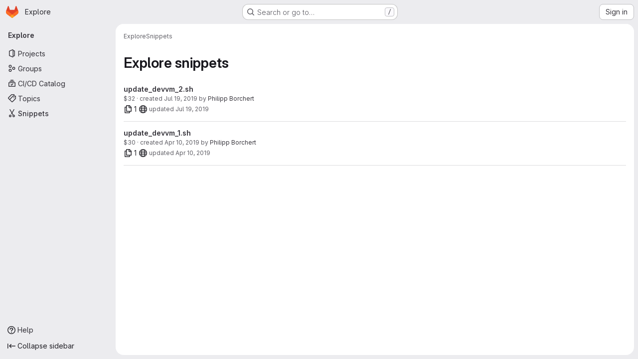

--- FILE ---
content_type: text/html; charset=utf-8
request_url: https://gitlab.intershop.de/explore/snippets
body_size: 6991
content:
<!DOCTYPE html>
<html class="gl-system ui-neutral with-top-bar with-header application-chrome page-with-panels with-gl-container-queries " lang="en">
<head prefix="og: http://ogp.me/ns#">
<meta charset="utf-8">
<meta content="IE=edge" http-equiv="X-UA-Compatible">
<meta content="width=device-width, initial-scale=1" name="viewport">
<title>Explore snippets · GitLab</title>
<script nonce="UfvLT3iCs/5a0+xwfRnIAA==">
//<![CDATA[
window.gon={};gon.api_version="v4";gon.default_avatar_url="https://gitlab.intershop.de/assets/no_avatar-849f9c04a3a0d0cea2424ae97b27447dc64a7dbfae83c036c45b403392f0e8ba.png";gon.max_file_size=10;gon.asset_host=null;gon.webpack_public_path="/assets/webpack/";gon.relative_url_root="";gon.user_color_mode="gl-system";gon.user_color_scheme="white";gon.markdown_surround_selection=null;gon.markdown_automatic_lists=null;gon.markdown_maintain_indentation=null;gon.math_rendering_limits_enabled=true;gon.allow_immediate_namespaces_deletion=true;gon.iframe_rendering_enabled=false;gon.iframe_rendering_allowlist=[];gon.recaptcha_api_server_url="https://www.recaptcha.net/recaptcha/api.js";gon.recaptcha_sitekey="";gon.gitlab_url="https://gitlab.intershop.de";gon.promo_url="https://about.gitlab.com";gon.forum_url="https://forum.gitlab.com";gon.docs_url="https://docs.gitlab.com";gon.revision="d0311b03573";gon.feature_category="source_code_management";gon.gitlab_logo="/assets/gitlab_logo-2957169c8ef64c58616a1ac3f4fc626e8a35ce4eb3ed31bb0d873712f2a041a0.png";gon.secure=true;gon.sprite_icons="/assets/icons-dafe78f1f5f3f39844d40e6211b4b6b2b89533b96324c26e6ca12cfd6cf1b0ca.svg";gon.sprite_file_icons="/assets/file_icons/file_icons-90de312d3dbe794a19dee8aee171f184ff69ca9c9cf9fe37e8b254e84c3a1543.svg";gon.illustrations_path="/images/illustrations.svg";gon.emoji_sprites_css_path="/assets/emoji_sprites-bd26211944b9d072037ec97cb138f1a52cd03ef185cd38b8d1fcc963245199a1.css";gon.emoji_backend_version=4;gon.gridstack_css_path="/assets/lazy_bundles/gridstack-f42069e5c7b1542688660592b48f2cbd86e26b77030efd195d124dbd8fe64434.css";gon.test_env=false;gon.disable_animations=false;gon.suggested_label_colors={"#cc338b":"Magenta-pink","#dc143c":"Crimson","#c21e56":"Rose red","#cd5b45":"Dark coral","#ed9121":"Carrot orange","#eee600":"Titanium yellow","#009966":"Green-cyan","#8fbc8f":"Dark sea green","#6699cc":"Blue-gray","#e6e6fa":"Lavender","#9400d3":"Dark violet","#330066":"Deep violet","#36454f":"Charcoal grey","#808080":"Gray"};gon.first_day_of_week=1;gon.time_display_relative=true;gon.time_display_format=0;gon.ee=false;gon.jh=false;gon.dot_com=false;gon.uf_error_prefix="UF";gon.pat_prefix="glpat-";gon.keyboard_shortcuts_enabled=true;gon.broadcast_message_dismissal_path=null;gon.diagramsnet_url="https://embed.diagrams.net";gon.features={"uiForOrganizations":false,"organizationSwitching":false,"findAndReplace":false,"removeMonitorMetrics":true,"newProjectCreationForm":false,"workItemsClientSideBoards":false,"glqlWorkItems":true,"glqlAggregation":false,"glqlTypescript":false,"archiveGroup":false,"accessibleLoadingButton":false,"projectStudioEnabled":true};
//]]>
</script>

<script nonce="UfvLT3iCs/5a0+xwfRnIAA==">
//<![CDATA[
const root = document.documentElement;
if (window.matchMedia('(prefers-color-scheme: dark)').matches) {
  root.classList.add('gl-dark');
}

window.matchMedia('(prefers-color-scheme: dark)').addEventListener('change', (e) => {
  if (e.matches) {
    root.classList.add('gl-dark');
  } else {
    root.classList.remove('gl-dark');
  }
});

//]]>
</script>




<meta content="light dark" name="color-scheme">
<link rel="stylesheet" href="/assets/application-cf4aa50cbc2dc9eb0c198d2424a0669f5788a487e0b84edbbd5535eb9d362c7d.css" media="(prefers-color-scheme: light)" />
<link rel="stylesheet" href="/assets/application_dark-44c9f34edd351e40630e3fdba7690c2b9a93f99d350c65c8e84027b01a3dc1b8.css" media="(prefers-color-scheme: dark)" />
<link rel="stylesheet" href="/assets/page_bundles/commit_description-9e7efe20f0cef17d0606edabfad0418e9eb224aaeaa2dae32c817060fa60abcc.css" /><link rel="stylesheet" href="/assets/page_bundles/work_items-af321897c3b1ae7c1f6f0cb993681211b837df7ec8e5ff59e3795fd08ab83a13.css" /><link rel="stylesheet" href="/assets/page_bundles/notes_shared-8f7a9513332533cc4a53b3be3d16e69570e82bc87b3f8913578eaeb0dce57e21.css" />
<link rel="stylesheet" href="/assets/tailwind_cqs-803bc25d974cea7d6b5a09eb2f7afbe7cbe03c98a0b79af533c664c4b3d075aa.css" />


<link rel="stylesheet" href="/assets/fonts-deb7ad1d55ca77c0172d8538d53442af63604ff490c74acc2859db295c125bdb.css" />
<link rel="stylesheet" href="/assets/highlight/themes/white-c47e38e4a3eafd97b389c0f8eec06dce295f311cdc1c9e55073ea9406b8fe5b0.css" media="(prefers-color-scheme: light)" />
<link rel="stylesheet" href="/assets/highlight/themes/dark-8796b0549a7cd8fd6d2646619fa5840db4505d7031a76d5441a3cee1d12390d2.css" media="(prefers-color-scheme: dark)" />

<script src="/assets/webpack/runtime.1f36aeed.bundle.js" defer="defer" nonce="UfvLT3iCs/5a0+xwfRnIAA=="></script>
<script src="/assets/webpack/main.e0162926.chunk.js" defer="defer" nonce="UfvLT3iCs/5a0+xwfRnIAA=="></script>
<script src="/assets/webpack/tracker.4ac2efa2.chunk.js" defer="defer" nonce="UfvLT3iCs/5a0+xwfRnIAA=="></script>
<script nonce="UfvLT3iCs/5a0+xwfRnIAA==">
//<![CDATA[
window.snowplowOptions = {"namespace":"gl","hostname":"gitlab.intershop.de:443","postPath":"/-/collect_events","forceSecureTracker":true,"appId":"gitlab_sm"};
gl = window.gl || {};
gl.snowplowStandardContext = {"schema":"iglu:com.gitlab/gitlab_standard/jsonschema/1-1-7","data":{"environment":"self-managed","source":"gitlab-rails","correlation_id":"01KFDFFFJX47J377W3KHNM2W31","extra":{},"user_id":null,"global_user_id":null,"user_type":null,"is_gitlab_team_member":null,"namespace_id":null,"ultimate_parent_namespace_id":null,"project_id":null,"feature_enabled_by_namespace_ids":null,"realm":"self-managed","deployment_type":"self-managed","context_generated_at":"2026-01-20T11:33:47.982+01:00"}};
gl.snowplowPseudonymizedPageUrl = "https://gitlab.intershop.de/explore/snippets";
gl.maskedDefaultReferrerUrl = null;
gl.ga4MeasurementId = 'G-ENFH3X7M5Y';
gl.duoEvents = [];
gl.onlySendDuoEvents = true;


//]]>
</script>
<link rel="preload" href="/assets/application-cf4aa50cbc2dc9eb0c198d2424a0669f5788a487e0b84edbbd5535eb9d362c7d.css" as="style" type="text/css" nonce="UfvLT3iCs/5a0+xwfRnIAA==">
<link rel="preload" href="/assets/highlight/themes/white-c47e38e4a3eafd97b389c0f8eec06dce295f311cdc1c9e55073ea9406b8fe5b0.css" as="style" type="text/css" nonce="UfvLT3iCs/5a0+xwfRnIAA==">




<script src="/assets/webpack/commons-pages.groups.new-pages.import.gitlab_projects.new-pages.import.manifest.new-pages.projects.n-44c6c18e.606004de.chunk.js" defer="defer" nonce="UfvLT3iCs/5a0+xwfRnIAA=="></script>
<script src="/assets/webpack/commons-pages.search.show-super_sidebar.dcb4ef4b.chunk.js" defer="defer" nonce="UfvLT3iCs/5a0+xwfRnIAA=="></script>
<script src="/assets/webpack/super_sidebar.94e60764.chunk.js" defer="defer" nonce="UfvLT3iCs/5a0+xwfRnIAA=="></script>
<script src="/assets/webpack/default.45e32006.chunk.js" defer="defer" nonce="UfvLT3iCs/5a0+xwfRnIAA=="></script>

<meta content="object" property="og:type">
<meta content="GitLab" property="og:site_name">
<meta content="Explore snippets · GitLab" property="og:title">
<meta content="Welcome at INTERSHOP&#39;s gitlab!" property="og:description">
<meta content="https://gitlab.intershop.de/assets/twitter_card-570ddb06edf56a2312253c5872489847a0f385112ddbcd71ccfa1570febab5d2.jpg" property="og:image">
<meta content="64" property="og:image:width">
<meta content="64" property="og:image:height">
<meta content="https://gitlab.intershop.de/explore/snippets" property="og:url">
<meta content="summary" property="twitter:card">
<meta content="Explore snippets · GitLab" property="twitter:title">
<meta content="Welcome at INTERSHOP&#39;s gitlab!" property="twitter:description">
<meta content="https://gitlab.intershop.de/assets/twitter_card-570ddb06edf56a2312253c5872489847a0f385112ddbcd71ccfa1570febab5d2.jpg" property="twitter:image">

<meta name="csrf-param" content="authenticity_token" />
<meta name="csrf-token" content="Fn9jcPKfsoif_eAYQbEBNRfbI0vEU7QUc6A_0-16SG9AcoXc12ez3TzWPAyB0wIClROq9aeF6ilW25jFZ0qyAg" />
<meta name="csp-nonce" content="UfvLT3iCs/5a0+xwfRnIAA==" />
<meta name="action-cable-url" content="/-/cable" />
<link href="/-/manifest.json" rel="manifest">
<link rel="icon" type="image/png" href="/assets/favicon-72a2cad5025aa931d6ea56c3201d1f18e68a8cd39788c7c80d5b2b82aa5143ef.png" id="favicon" data-original-href="/assets/favicon-72a2cad5025aa931d6ea56c3201d1f18e68a8cd39788c7c80d5b2b82aa5143ef.png" />
<link rel="apple-touch-icon" type="image/x-icon" href="/assets/apple-touch-icon-b049d4bc0dd9626f31db825d61880737befc7835982586d015bded10b4435460.png" />
<link href="/search/opensearch.xml" rel="search" title="Search GitLab" type="application/opensearchdescription+xml">




<meta content="Welcome at INTERSHOP&#39;s gitlab!" name="description">
<meta content="#F1F0F6" media="(prefers-color-scheme: light)" name="theme-color">
<meta content="#232128" media="(prefers-color-scheme: dark)" name="theme-color">
</head>

<body class="tab-width-8 gl-browser-chrome gl-platform-mac " data-page="explore:snippets:index" data-project-studio-enabled="true">
<div id="js-tooltips-container"></div>

<script nonce="UfvLT3iCs/5a0+xwfRnIAA==">
//<![CDATA[
gl = window.gl || {};
gl.client = {"isChrome":true,"isMac":true};


//]]>
</script>


<header class="super-topbar js-super-topbar"></header>
<div class="layout-page js-page-layout page-with-super-sidebar">
<script nonce="UfvLT3iCs/5a0+xwfRnIAA==">
//<![CDATA[
const outer = document.createElement('div');
outer.style.visibility = 'hidden';
outer.style.overflow = 'scroll';
document.body.appendChild(outer);
const inner = document.createElement('div');
outer.appendChild(inner);
const scrollbarWidth = outer.offsetWidth - inner.offsetWidth;
outer.parentNode.removeChild(outer);
document.documentElement.style.setProperty('--scrollbar-width', `${scrollbarWidth}px`);

//]]>
</script><aside class="js-super-sidebar super-sidebar super-sidebar-loading" data-command-palette="{}" data-force-desktop-expanded-sidebar="" data-is-saas="false" data-root-path="/" data-sidebar="{&quot;is_logged_in&quot;:false,&quot;compare_plans_url&quot;:&quot;https://about.gitlab.com/pricing&quot;,&quot;context_switcher_links&quot;:[{&quot;title&quot;:&quot;Explore&quot;,&quot;link&quot;:&quot;/explore&quot;,&quot;icon&quot;:&quot;compass&quot;}],&quot;current_menu_items&quot;:[{&quot;id&quot;:&quot;projects_menu&quot;,&quot;title&quot;:&quot;Projects&quot;,&quot;icon&quot;:&quot;project&quot;,&quot;avatar_shape&quot;:&quot;rect&quot;,&quot;link&quot;:&quot;/explore/projects/starred&quot;,&quot;is_active&quot;:false,&quot;items&quot;:[],&quot;separated&quot;:false},{&quot;id&quot;:&quot;groups_menu&quot;,&quot;title&quot;:&quot;Groups&quot;,&quot;icon&quot;:&quot;group&quot;,&quot;avatar_shape&quot;:&quot;rect&quot;,&quot;link&quot;:&quot;/explore/groups&quot;,&quot;is_active&quot;:false,&quot;items&quot;:[],&quot;separated&quot;:false},{&quot;id&quot;:&quot;catalog_menu&quot;,&quot;title&quot;:&quot;CI/CD Catalog&quot;,&quot;icon&quot;:&quot;catalog-checkmark&quot;,&quot;avatar_shape&quot;:&quot;rect&quot;,&quot;link&quot;:&quot;/explore/catalog&quot;,&quot;is_active&quot;:false,&quot;items&quot;:[],&quot;separated&quot;:false},{&quot;id&quot;:&quot;topics_menu&quot;,&quot;title&quot;:&quot;Topics&quot;,&quot;icon&quot;:&quot;labels&quot;,&quot;avatar_shape&quot;:&quot;rect&quot;,&quot;link&quot;:&quot;/explore/projects/topics&quot;,&quot;is_active&quot;:false,&quot;items&quot;:[],&quot;separated&quot;:false},{&quot;id&quot;:&quot;snippets_menu&quot;,&quot;title&quot;:&quot;Snippets&quot;,&quot;icon&quot;:&quot;snippet&quot;,&quot;avatar_shape&quot;:&quot;rect&quot;,&quot;link&quot;:&quot;/explore/snippets&quot;,&quot;is_active&quot;:true,&quot;items&quot;:[],&quot;separated&quot;:false}],&quot;current_context_header&quot;:&quot;Explore&quot;,&quot;university_path&quot;:&quot;https://university.gitlab.com&quot;,&quot;support_path&quot;:&quot;https://about.gitlab.com/get-help/&quot;,&quot;docs_path&quot;:&quot;/help/docs&quot;,&quot;display_whats_new&quot;:false,&quot;show_version_check&quot;:null,&quot;search&quot;:{&quot;search_path&quot;:&quot;/search&quot;,&quot;issues_path&quot;:&quot;/dashboard/issues&quot;,&quot;mr_path&quot;:&quot;/dashboard/merge_requests&quot;,&quot;autocomplete_path&quot;:&quot;/search/autocomplete&quot;,&quot;settings_path&quot;:&quot;/search/settings&quot;,&quot;search_context&quot;:{&quot;for_snippets&quot;:true}},&quot;panel_type&quot;:&quot;explore&quot;,&quot;shortcut_links&quot;:[{&quot;title&quot;:&quot;Snippets&quot;,&quot;href&quot;:&quot;/explore/snippets&quot;,&quot;css_class&quot;:&quot;dashboard-shortcuts-snippets&quot;},{&quot;title&quot;:&quot;Groups&quot;,&quot;href&quot;:&quot;/explore/groups&quot;,&quot;css_class&quot;:&quot;dashboard-shortcuts-groups&quot;},{&quot;title&quot;:&quot;Projects&quot;,&quot;href&quot;:&quot;/explore/projects/starred&quot;,&quot;css_class&quot;:&quot;dashboard-shortcuts-projects&quot;}],&quot;terms&quot;:null,&quot;sign_in_visible&quot;:&quot;true&quot;,&quot;allow_signup&quot;:&quot;false&quot;,&quot;new_user_registration_path&quot;:&quot;/users/sign_up&quot;,&quot;sign_in_path&quot;:&quot;/users/sign_in?redirect_to_referer=yes&quot;}"></aside>


<div class="panels-container gl-flex gl-gap-3">
<div class="content-panels gl-flex-1 gl-w-full gl-flex gl-gap-3 gl-relative js-content-panels gl-@container/content-panels">
<div class="js-static-panel static-panel content-wrapper gl-relative paneled-view gl-flex-1 gl-overflow-y-auto gl-bg-default" id="static-panel-portal">
<div class="panel-header">
<div class="broadcast-wrapper">



</div>
<div class="top-bar-fixed container-fluid gl-rounded-t-lg gl-sticky gl-top-0 gl-left-0 gl-mx-0 gl-w-full" data-testid="top-bar">
<div class="top-bar-container gl-flex gl-items-center gl-gap-2">
<div class="gl-grow gl-basis-0 gl-flex gl-items-center gl-justify-start gl-gap-3">
<script type="application/ld+json">
{"@context":"https://schema.org","@type":"BreadcrumbList","itemListElement":[{"@type":"ListItem","position":1,"name":"Explore","item":"https://gitlab.intershop.de/explore"},{"@type":"ListItem","position":2,"name":"Snippets","item":"https://gitlab.intershop.de/explore/snippets"}]}


</script>
<div data-testid="breadcrumb-links" id="js-vue-page-breadcrumbs-wrapper">
<div data-breadcrumbs-json="[{&quot;text&quot;:&quot;Explore&quot;,&quot;href&quot;:&quot;/explore&quot;,&quot;avatarPath&quot;:null},{&quot;text&quot;:&quot;Snippets&quot;,&quot;href&quot;:&quot;/explore/snippets&quot;,&quot;avatarPath&quot;:null}]" id="js-vue-page-breadcrumbs"></div>
<div id="js-injected-page-breadcrumbs"></div>
<div id="js-page-breadcrumbs-extra"></div>
</div>


<div id="js-work-item-feedback"></div>

</div>

</div>
</div>

</div>
<div class="panel-content">
<div class="panel-content-inner js-static-panel-inner">
<div class="alert-wrapper alert-wrapper-top-space gl-flex gl-flex-col gl-gap-3 container-fluid container-limited">






















</div>

<div class="container-fluid container-limited ">
<main class="content gl-@container/panel gl-pb-3" id="content-body">
<div id="js-drawer-container"></div>
<div class="flash-container flash-container-page sticky" data-testid="flash-container">
<div id="js-global-alerts"></div>
</div>



<div class="page-title-holder gl-flex gl-items-center">
<h1 class="page-title gl-text-size-h-display">Explore snippets</h1>
<div class="page-title-controls">
</div>
</div>
<ul class="gl-p-0 gl-list-none">
<li class="gl-py-4 gl-items-center gl-justify-between gl-border-b @sm/panel:gl-flex" data-qa-snippet-title="update_devvm_2.sh" data-testid="snippet-link">
<div class="gl-hidden @sm/panel:gl-block @sm/panel:gl-mr-3">
<img srcset="/uploads/-/system/user/avatar/178/avatar.png?width=64 1x, /uploads/-/system/user/avatar/178/avatar.png?width=64 2x" class="gl-avatar gl-avatar-s32  gl-avatar-circle" height="32" width="32" loading="lazy" alt="" src="/uploads/-/system/user/avatar/178/avatar.png?width=64" />

</div>
<div class="gl-justify-between gl-items-center gl-grow @sm/panel:gl-flex">
<div>
<a class="title gl-text-default gl-font-bold" href="/-/snippets/32">update_devvm_2.sh
</a><div class="snippet-info gl-text-sm !gl-text-subtle">
<div class="gl-inline" data-testid="snippet-created-at">
$32 &middot;
created <time class="js-timeago" title="Jul 19, 2019 9:37am" datetime="2019-07-19T07:37:59Z" tabindex="0" aria-label="Jul 19, 2019 9:37am" data-toggle="tooltip" data-placement="bottom" data-container="body">Jul 19, 2019</time> by <a data-user-id="178" class="gl-text-default" href="/users/PBorchert/snippets">Philipp Borchert</a>
</div>
</div>
</div>
<div class="gl-flex gl-items-center @sm/panel:gl-items-end" data-qa-snippet-files="1" data-testid="snippet-file-count-content">
<div class="gl-flex gl-gap-3 gl-items-center">
<button title="1 file" data-toggle="tooltip" data-container="body" aria-label="1 file" class="gl-button btn btn-sm btn-default btn-default-tertiary file_count gl-min-h-0 gl-min-w-0 !gl-bg-transparent !gl-p-0" type="button"><svg class="s16 gl-icon gl-button-icon " data-testid="documents-icon"><use href="/assets/icons-dafe78f1f5f3f39844d40e6211b4b6b2b89533b96324c26e6ca12cfd6cf1b0ca.svg#documents"></use></svg>
<span class="gl-button-text">
 1
</span>

</button>
<button class="gl-button btn btn-sm btn-default btn-default-tertiary has-tooltip !gl-bg-transparent !gl-p-0" title="Public" aria-label="20" data-testid="snippet-visibility-content" data-qa-snippet-visibility="Public" type="button"><span class="gl-button-text">
<svg class="s16" data-testid="earth-icon"><use href="/assets/icons-dafe78f1f5f3f39844d40e6211b4b6b2b89533b96324c26e6ca12cfd6cf1b0ca.svg#earth"></use></svg>

</span>

</button></div>
<div class="gl-whitespace-nowrap gl-text-sm gl-text-subtle">updated <time class="js-timeago" title="Jul 19, 2019 10:17am" datetime="2019-07-19T08:17:06Z" tabindex="0" aria-label="Jul 19, 2019 10:17am" data-toggle="tooltip" data-placement="bottom" data-container="body">Jul 19, 2019</time></div>
</div>
</div>
</li>
<li class="gl-py-4 gl-items-center gl-justify-between gl-border-b @sm/panel:gl-flex" data-qa-snippet-title="update_devvm_1.sh" data-testid="snippet-link">
<div class="gl-hidden @sm/panel:gl-block @sm/panel:gl-mr-3">
<img srcset="/uploads/-/system/user/avatar/178/avatar.png?width=64 1x, /uploads/-/system/user/avatar/178/avatar.png?width=64 2x" class="gl-avatar gl-avatar-s32  gl-avatar-circle" height="32" width="32" loading="lazy" alt="" src="/uploads/-/system/user/avatar/178/avatar.png?width=64" />

</div>
<div class="gl-justify-between gl-items-center gl-grow @sm/panel:gl-flex">
<div>
<a class="title gl-text-default gl-font-bold" href="/-/snippets/30">update_devvm_1.sh
</a><div class="snippet-info gl-text-sm !gl-text-subtle">
<div class="gl-inline" data-testid="snippet-created-at">
$30 &middot;
created <time class="js-timeago" title="Apr 10, 2019 10:20am" datetime="2019-04-10T08:20:06Z" tabindex="0" aria-label="Apr 10, 2019 10:20am" data-toggle="tooltip" data-placement="bottom" data-container="body">Apr 10, 2019</time> by <a data-user-id="178" class="gl-text-default" href="/users/PBorchert/snippets">Philipp Borchert</a>
</div>
</div>
</div>
<div class="gl-flex gl-items-center @sm/panel:gl-items-end" data-qa-snippet-files="1" data-testid="snippet-file-count-content">
<div class="gl-flex gl-gap-3 gl-items-center">
<button title="1 file" data-toggle="tooltip" data-container="body" aria-label="1 file" class="gl-button btn btn-sm btn-default btn-default-tertiary file_count gl-min-h-0 gl-min-w-0 !gl-bg-transparent !gl-p-0" type="button"><svg class="s16 gl-icon gl-button-icon " data-testid="documents-icon"><use href="/assets/icons-dafe78f1f5f3f39844d40e6211b4b6b2b89533b96324c26e6ca12cfd6cf1b0ca.svg#documents"></use></svg>
<span class="gl-button-text">
 1
</span>

</button>
<button class="gl-button btn btn-sm btn-default btn-default-tertiary has-tooltip !gl-bg-transparent !gl-p-0" title="Public" aria-label="20" data-testid="snippet-visibility-content" data-qa-snippet-visibility="Public" type="button"><span class="gl-button-text">
<svg class="s16" data-testid="earth-icon"><use href="/assets/icons-dafe78f1f5f3f39844d40e6211b4b6b2b89533b96324c26e6ca12cfd6cf1b0ca.svg#earth"></use></svg>

</span>

</button></div>
<div class="gl-whitespace-nowrap gl-text-sm gl-text-subtle">updated <time class="js-timeago" title="Apr 10, 2019 10:25am" datetime="2019-04-10T08:25:09Z" tabindex="0" aria-label="Apr 10, 2019 10:25am" data-toggle="tooltip" data-placement="bottom" data-container="body">Apr 10, 2019</time></div>
</div>
</div>
</li>

</ul>



</main>
</div>

</div>

</div>
</div>
<div class="js-dynamic-panel paneled-view contextual-panel gl-@container/panel !gl-absolute gl-shadow-lg @xl/content-panels:gl-w-1/2 @xl/content-panels:gl-shadow-none @xl/content-panels:!gl-relative" id="contextual-panel-portal"></div>
</div>
</div>

</div>


<script nonce="UfvLT3iCs/5a0+xwfRnIAA==">
//<![CDATA[
if ('loading' in HTMLImageElement.prototype) {
  document.querySelectorAll('img.lazy').forEach(img => {
    img.loading = 'lazy';
    let imgUrl = img.dataset.src;
    // Only adding width + height for avatars for now
    if (imgUrl.indexOf('/avatar/') > -1 && imgUrl.indexOf('?') === -1) {
      const targetWidth = img.getAttribute('width') || img.width;
      imgUrl += `?width=${targetWidth}`;
    }
    img.src = imgUrl;
    img.removeAttribute('data-src');
    img.classList.remove('lazy');
    img.classList.add('js-lazy-loaded');
    img.dataset.testid = 'js-lazy-loaded-content';
  });
}

//]]>
</script>
<script nonce="UfvLT3iCs/5a0+xwfRnIAA==">
//<![CDATA[
gl = window.gl || {};
gl.experiments = {};


//]]>
</script>

</body>
</html>

